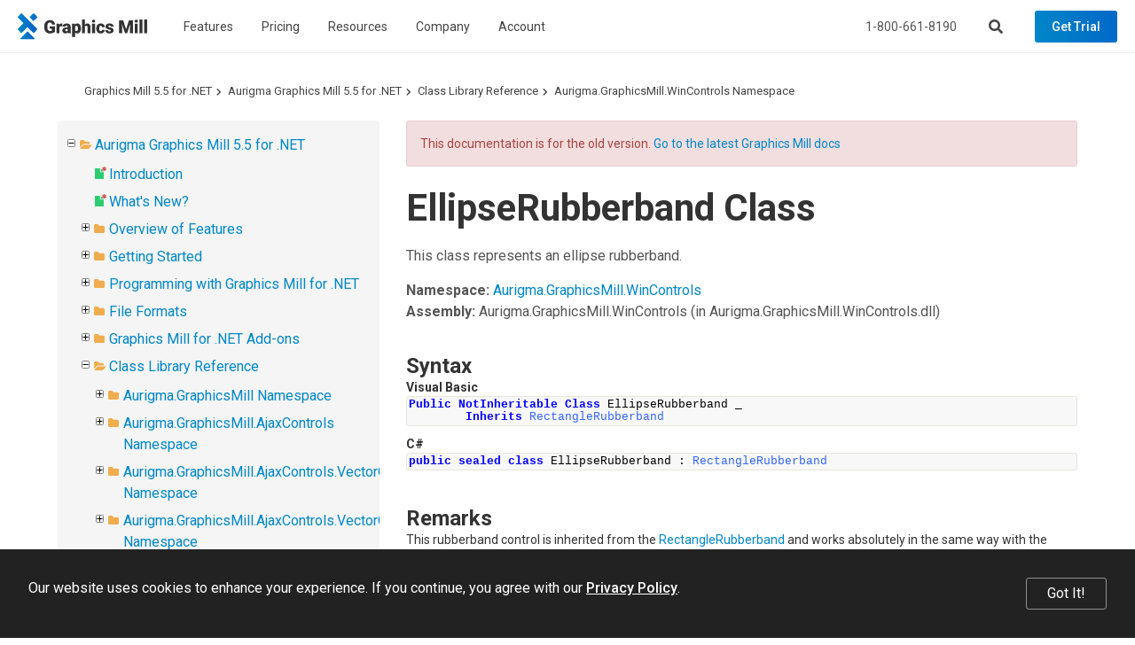

--- FILE ---
content_type: text/html; charset=utf-8
request_url: https://www.graphicsmill.com/docs/gm5/T_Aurigma_GraphicsMill_WinControls_EllipseRubberband.htm
body_size: 10070
content:
<!DOCTYPE html>
<html lang="en" xmlns="http://www.w3.org/1999/xhtml">
	<head>
		<title>EllipseRubberband Class - Graphics Mill 5.5 for .NET</title>
		<meta http-equiv="Content-Type" content="text/html; charset=utf-8">
		<meta http-equiv="X-UA-Compatible" content="IE=edge">
		<meta name="viewport" content="width=device-width, maximum-scale=1, initial-scale=1, user-scalable=0">
		<link rel="dns-prefetch" href="//cdn.jsdelivr.net">
		<link rel="dns-prefetch" href="//ajax.googleapis.com">
		<link rel="dns-prefetch" href="//fonts.googleapis.com">
		<link rel="canonical" href="https://www.graphicsmill.com/docs/gm5/T_Aurigma_GraphicsMill_WinControls_EllipseRubberband.htm">
		<link href="https://fonts.googleapis.com/css?family=Open+Sans:400,700%7CRoboto:400,500,700" rel="stylesheet">
		<link rel="stylesheet" href="https://cdn.jsdelivr.net/npm/bootstrap@3.3.7/dist/css/bootstrap.min.css" integrity="sha384-BVYiiSIFeK1dGmJRAkycuHAHRg32OmUcww7on3RYdg4Va+PmSTsz/K68vbdEjh4u" crossorigin="anonymous">
		<link href="/Aurigma/Theme3/css/bundle?v=sopUZNHWTQ6auU-JJjzOdULfnBQbBqqnVwtWnVw-aC01" rel="stylesheet">
		<link href="/Aurigma/Theme3/css/bundlegm?v=KrmRU2lV3OI-bN2Ei8jPszJGmXm3PcPRs4DJlf3R1Sk1" rel="stylesheet">
		<link rel="icon" type="image/png" href="/Aurigma/Images/favicon.png">
		<script async="async" src="https://www.googletagmanager.com/gtag/js?id=G-FQ8KXE7HX2"></script>
		<script>
//<![CDATA[
window.dataLayer = window.dataLayer || [];
function gtag() { dataLayer.push(arguments); }
gtag('js', new Date());

gtag('config', 'G-FQ8KXE7HX2');
//]]></script>
		<!--[if IE]><meta http-equiv="X-UA-Compatible" content="IE=edge" /><![endif]-->
		<style>
			ol.breadcrumb {margin-top:0px !important;margin-bottom:0px !important;}					
			#au-toc ul li+li {margin-top: 0px !important;}
			h1:first-child {margin-top:0px !important;}
			#au-doc h2 {margin-top: 0px !important; margin-bottom: 0px !important;}			
		</style>
	<link rel="stylesheet" href="/Aurigma/doc-viewer/css-bundle?v=KVaza9iauqopN4CTJCHcjLGry9g-xmbEc0L7ksFlcAs1"><meta name="description" content="EllipseRubberband Class (Class Library Reference)"></head>
	<body>
		<header class="">
			<nav class="navbar navbar-default navbar-fixed-top">
				<div class="navbar-header">
					<a href="/" class="logo-graphics-mill"><img src="/Aurigma/Theme3/img/common/graphics_mill.svg" alt="Graphics Mill"></a>
					<button type="button" class="navbar-toggle collapsed" data-toggle="collapse" data-target=".navbar-collapse" aria-expanded="false" aria-controls="main-collapse" aria-label="Menu"><span class="icon-bar first"></span><span class="icon-bar second"></span><span class="icon-bar third"></span></button>
					<a href="/account/checkout" class="btn cart-btn full hide" title="Shopping cart"></a>
					<button type="button" class="btn search-btn" aria-label="Search"></button>
				</div>
				<div id="main-collapse" class="navbar-collapse collapse">
					<div class="nav navbar-nav">
						<div class="menu-item">
							<button type="button" class="btn">Features</button>
							<div class="menu-content menu-columns width-300 three-columns">
								<div class="column"><a href="/file-formats"> Raster &amp; vector image formats </a><a href="/resize-crop-filter"> Resize, crop, autofix, 30+ filters </a><a href="/metadata"> Metadata </a><a href="/color-management"> Color management </a><a href="/drawing-text"> Text and graphics rendering </a><a href="/chroma-key"> Chroma keying </a></div>
								<div class="column"><a href="/large-images"> Very large image manipulation </a><a href="/photoshop-psd"> Working with Photoshop files </a><a href="/work-with-pdf">PDF processing</a><a href="/html5-image-editor"> HTML5-based image editor </a><a href="/docs/gm/whats-new.htm" class="new">What's New</a></div>
								<div class="column"><a href="https://customerscanvas.com/">Customer's Canvas <small>(Web-to-print toolkit)</small></a></div>
							</div>
						</div>
						<div class="menu-item"><a href="/buy">Pricing</a></div>
						<div class="menu-item">
							<button type="button" class="btn">Resources</button>
							<div class="menu-content width-240"><a href="/support">Support</a><a href="/docs/gm/about-graphics-mill.htm">Documentation</a><a href="/samples">Code Samples</a><a href="/downloads">Downloads</a></div>
						</div>
						<div class="menu-item">
							<button type="button" class="btn">Company</button>
							<div class="menu-content width-240"><a href="/company">About us</a><a href="/company/contact">Contact Us</a><a href="http://customerscanvas.com/company/events">Events</a><a href="/blog" class="new">Blog</a></div>
						</div>
						<div class="menu-item">
							<button type="button" class="btn">Account</button>
							<div class="menu-content width-260">
								<div id="divProfile" class="profile-name hide"><img src="/Aurigma/Theme3/img/common/user.svg" alt="User"></div>
								<a href="/account/cases" rel="nofollow">Support Cases</a>
								<a href="/account/licenses" rel="nofollow">Licenses &amp; Downloads</a>
								<a href="/account/orders" rel="nofollow">Orders</a>
								<a href="/account/subscriptions" rel="nofollow">Subscriptions</a>
								<a href="/account/profile" rel="nofollow">Profile</a>
								<div class="separator hide"></div>
								<a id="aLogout" class="hide" href="/account/logout" rel="nofollow">Log Out</a>
							</div>
						</div>
					</div>
					<div class="nav navbar-nav navbar-right">
						<p>Call us at <a href="tel:+18006618190" class="phone">1-800-661-8190</a> or send an email at <a href="mailto:info@aurigma.com">info@aurigma.com</a></p>
						<button type="button" class="btn search-btn" aria-label="Search"></button>
						<a href="/account/checkout" class="btn cart-btn full hide" rel="nofollow"></a>
						<a href="/downloads/trial" class="btn demo">Get Trial</a>
					</div>
				</div>
				<div class="search">
					<div class="container">
						<div class="row">
							<div class="col-md-8 col-md-offset-2">
								<form action="/search" method="get">
									<input type="text" name="query" placeholder="Search">
									<button type="submit" class="btn demo"><i class="fas fa-search"></i></button>
								<input type="hidden" name="inurl" value="/docs/gm5/"></form>
							</div>
						</div>
					</div>
					<div class="bg"></div>
				</div>
			</nav>
		</header>
		<div class="padding-top-0 text-page">
			<div id="au-container" class="container"><div class='row'><div class='col-md-12'><ol class="breadcrumb"><li><a href="/docs/gm5/">Graphics Mill 5.5 for .NET</a></li><li><a href="MainNode.htm">Aurigma Graphics Mill 5.5 for .NET</a></li><li><a href="ObjectsReference.htm">Class Library Reference</a></li><li><a href="N_Aurigma_GraphicsMill_WinControls.htm">Aurigma.GraphicsMill.WinControls Namespace</a></li></ol><a id='au-show-toc' class='btn btn-sm btn-success hidden-md hidden-lg hidden-print'><i class='fa fa-navicon'></i>Topics</a></div></div><div class='row'><div id='au-toc' class='col-md-4 hidden-xs hidden-sm hidden-print'><div id='au-toc-inner' class='treeview'><a id='au-hide-toc' class='btn btn-xs btn-warning pull-right hidden-md hidden-lg'><b class='fa fa-close'></b></a><ul>
<li id="dt189350" title="Aurigma Graphics Mill 5.5 for .NET"><span class="folder"><a href="MainNode.htm">Aurigma Graphics Mill 5.5 for .NET</a></span><ul>
<li id="dt189351" title="Introduction"><span class="file new"><a href="Overview.htm">Introduction</a></span></li>
<li id="dt189352" title="What&#39;s New?"><span class="file new"><a href="Whatsnew.htm">What&#39;s New?</a></span></li>
<li class="closed" id="dt189353" title="Overview of Features"><span class="folder"><a href="OverviewofFeatures.htm">Overview of Features</a></span></li>
<li class="closed" id="dt189362" title="Getting Started"><span class="folder"><a href="GettingStarted.htm">Getting Started</a></span></li>
<li class="closed" id="dt189368" title="Programming with Graphics Mill for .NET"><span class="folder"><a href="ProgrammingwithGraphicsMill.htm">Programming with Graphics Mill for .NET</a></span></li>
<li class="closed" id="dt189485" title="File Formats"><span class="folder"><a href="FileFormats.htm">File Formats</a></span></li>
<li class="closed" id="dt189498" title="Graphics Mill for .NET Add-ons"><span class="folder"><a href="GraphicsMillAddons.htm">Graphics Mill for .NET Add-ons</a></span></li>
<li id="dt189540" title="Class Library Reference"><span class="folder"><a href="ObjectsReference.htm">Class Library Reference</a></span><ul>
<li class="closed" id="dt189541" title="Aurigma.GraphicsMill Namespace"><span class="folder"><a href="N_Aurigma_GraphicsMill.htm">Aurigma.GraphicsMill Namespace</a></span></li>
<li class="closed" id="dt190745" title="Aurigma.GraphicsMill.AjaxControls Namespace"><span class="folder"><a href="N_Aurigma_GraphicsMill_AjaxControls.htm">Aurigma.GraphicsMill.AjaxControls Namespace</a></span></li>
<li class="closed" id="dt191024" title="Aurigma.GraphicsMill.AjaxControls.VectorObjects Namespace"><span class="folder"><a href="N_Aurigma_GraphicsMill_AjaxControls_VectorObjects.htm">Aurigma.GraphicsMill.AjaxControls.VectorObjects Namespace</a></span></li>
<li class="closed" id="dt191463" title="Aurigma.GraphicsMill.AjaxControls.VectorObjects.Math Namespace"><span class="folder"><a href="N_Aurigma_GraphicsMill_AjaxControls_VectorObjects_Math.htm">Aurigma.GraphicsMill.AjaxControls.VectorObjects.Math Namespace</a></span></li>
<li class="closed" id="dt191498" title="Aurigma.GraphicsMill.AjaxControls.VectorObjects.RedoUndo Namespace"><span class="folder"><a href="N_Aurigma_GraphicsMill_AjaxControls_VectorObjects_RedoUndo.htm">Aurigma.GraphicsMill.AjaxControls.VectorObjects.RedoUndo Namespace</a></span></li>
<li class="closed" id="dt191544" title="Aurigma.GraphicsMill.Codecs Namespace"><span class="folder"><a href="N_Aurigma_GraphicsMill_Codecs.htm">Aurigma.GraphicsMill.Codecs Namespace</a></span></li>
<li class="closed" id="dt193681" title="Aurigma.GraphicsMill.Drawing Namespace"><span class="folder"><a href="N_Aurigma_GraphicsMill_Drawing.htm">Aurigma.GraphicsMill.Drawing Namespace</a></span></li>
<li class="closed" id="dt193988" title="Aurigma.GraphicsMill.Licensing Namespace"><span class="folder"><a href="N_Aurigma_GraphicsMill_Licensing.htm">Aurigma.GraphicsMill.Licensing Namespace</a></span></li>
<li class="closed" id="dt194006" title="Aurigma.GraphicsMill.Transforms Namespace"><span class="folder"><a href="N_Aurigma_GraphicsMill_Transforms.htm">Aurigma.GraphicsMill.Transforms Namespace</a></span></li>
<li class="closed" id="dt194817" title="Aurigma.GraphicsMill.WebControls Namespace"><span class="folder"><a href="N_Aurigma_GraphicsMill_WebControls.htm">Aurigma.GraphicsMill.WebControls Namespace</a></span></li>
<li id="dt195004" title="Aurigma.GraphicsMill.WinControls Namespace"><span class="folder"><a href="N_Aurigma_GraphicsMill_WinControls.htm">Aurigma.GraphicsMill.WinControls Namespace</a></span><ul>
<li class="closed" id="dt195005" title="BitmapViewer Class"><span class="folder"><a href="T_Aurigma_GraphicsMill_WinControls_BitmapViewer.htm">BitmapViewer Class</a></span></li>
<li class="closed" id="dt195059" title="ClickDragCreateDesigner Class"><span class="folder"><a href="T_Aurigma_GraphicsMill_WinControls_ClickDragCreateDesigner.htm">ClickDragCreateDesigner Class</a></span></li>
<li class="closed" id="dt195076" title="ClosedFreehandVObjectCreateDesigner Class"><span class="folder"><a href="T_Aurigma_GraphicsMill_WinControls_ClosedFreehandVObjectCreateDesigner.htm">ClosedFreehandVObjectCreateDesigner Class</a></span></li>
<li class="closed" id="dt195082" title="ClosedPolyLineVObjectCreateDesigner Class"><span class="folder"><a href="T_Aurigma_GraphicsMill_WinControls_ClosedPolyLineVObjectCreateDesigner.htm">ClosedPolyLineVObjectCreateDesigner Class</a></span></li>
<li class="closed" id="dt195087" title="ColumnChangedEventArgs Class"><span class="folder"><a href="T_Aurigma_GraphicsMill_WinControls_ColumnChangedEventArgs.htm">ColumnChangedEventArgs Class</a></span></li>
<li id="dt195092" title="ColumnChangedEventHandler Delegate"><span class="file"><a href="T_Aurigma_GraphicsMill_WinControls_ColumnChangedEventHandler.htm">ColumnChangedEventHandler Delegate</a></span></li>
<li id="dt195093" title="ColumnChangeType Enumeration"><span class="file"><a href="T_Aurigma_GraphicsMill_WinControls_ColumnChangeType.htm">ColumnChangeType Enumeration</a></span></li>
<li class="closed" id="dt195094" title="ColumnClickEventArgs Class"><span class="folder"><a href="T_Aurigma_GraphicsMill_WinControls_ColumnClickEventArgs.htm">ColumnClickEventArgs Class</a></span></li>
<li id="dt195100" title="ColumnClickEventHandler Delegate"><span class="file"><a href="T_Aurigma_GraphicsMill_WinControls_ColumnClickEventHandler.htm">ColumnClickEventHandler Delegate</a></span></li>
<li class="closed" id="dt195101" title="ColumnEventArgs Class"><span class="folder"><a href="T_Aurigma_GraphicsMill_WinControls_ColumnEventArgs.htm">ColumnEventArgs Class</a></span></li>
<li class="closed" id="dt195106" title="ColumnInsertingEventArgs Class"><span class="folder"><a href="T_Aurigma_GraphicsMill_WinControls_ColumnInsertingEventArgs.htm">ColumnInsertingEventArgs Class</a></span></li>
<li id="dt195111" title="ColumnInsertingEventHandler Delegate"><span class="file"><a href="T_Aurigma_GraphicsMill_WinControls_ColumnInsertingEventHandler.htm">ColumnInsertingEventHandler Delegate</a></span></li>
<li class="closed" id="dt195112" title="ColumnRemovingEventArgs Class"><span class="folder"><a href="T_Aurigma_GraphicsMill_WinControls_ColumnRemovingEventArgs.htm">ColumnRemovingEventArgs Class</a></span></li>
<li id="dt195117" title="ColumnRemovingEventHandler Delegate"><span class="file"><a href="T_Aurigma_GraphicsMill_WinControls_ColumnRemovingEventHandler.htm">ColumnRemovingEventHandler Delegate</a></span></li>
<li class="closed" id="dt195118" title="ColumnsEventArgs Class"><span class="folder"><a href="T_Aurigma_GraphicsMill_WinControls_ColumnsEventArgs.htm">ColumnsEventArgs Class</a></span></li>
<li class="closed" id="dt195122" title="ColumnsInsertedEventArgs Class"><span class="folder"><a href="T_Aurigma_GraphicsMill_WinControls_ColumnsInsertedEventArgs.htm">ColumnsInsertedEventArgs Class</a></span></li>
<li id="dt195127" title="ColumnsInsertedEventHandler Delegate"><span class="file"><a href="T_Aurigma_GraphicsMill_WinControls_ColumnsInsertedEventHandler.htm">ColumnsInsertedEventHandler Delegate</a></span></li>
<li class="closed" id="dt195128" title="ColumnsRemovedEventArgs Class"><span class="folder"><a href="T_Aurigma_GraphicsMill_WinControls_ColumnsRemovedEventArgs.htm">ColumnsRemovedEventArgs Class</a></span></li>
<li id="dt195133" title="ColumnsRemovedEventHandler Delegate"><span class="file"><a href="T_Aurigma_GraphicsMill_WinControls_ColumnsRemovedEventHandler.htm">ColumnsRemovedEventHandler Delegate</a></span></li>
<li class="closed" id="dt195134" title="CompositeVObject Class"><span class="folder"><a href="T_Aurigma_GraphicsMill_WinControls_CompositeVObject.htm">CompositeVObject Class</a></span></li>
<li class="closed" id="dt195151" title="CompositeVObjectEditDesigner Class"><span class="folder"><a href="T_Aurigma_GraphicsMill_WinControls_CompositeVObjectEditDesigner.htm">CompositeVObjectEditDesigner Class</a></span></li>
<li class="closed" id="dt195165" title="ControlPoint Class"><span class="folder"><a href="T_Aurigma_GraphicsMill_WinControls_ControlPoint.htm">ControlPoint Class</a></span></li>
<li class="closed" id="dt195179" title="ControlPointCollection Class"><span class="folder"><a href="T_Aurigma_GraphicsMill_WinControls_ControlPointCollection.htm">ControlPointCollection Class</a></span></li>
<li id="dt195192" title="ControlPointType Enumeration"><span class="file"><a href="T_Aurigma_GraphicsMill_WinControls_ControlPointType.htm">ControlPointType Enumeration</a></span></li>
<li class="closed" id="dt195193" title="CrossedEllipseControlPoint Class"><span class="folder"><a href="T_Aurigma_GraphicsMill_WinControls_CrossedEllipseControlPoint.htm">CrossedEllipseControlPoint Class</a></span></li>
<li class="closed" id="dt195200" title="DefaultDesigner Class"><span class="folder"><a href="T_Aurigma_GraphicsMill_WinControls_DefaultDesigner.htm">DefaultDesigner Class</a></span></li>
<li class="closed" id="dt195219" title="DesignerChangedEventArgs Class"><span class="folder"><a href="T_Aurigma_GraphicsMill_WinControls_DesignerChangedEventArgs.htm">DesignerChangedEventArgs Class</a></span></li>
<li id="dt195225" title="DesignerChangedEventHandler Delegate"><span class="file"><a href="T_Aurigma_GraphicsMill_WinControls_DesignerChangedEventHandler.htm">DesignerChangedEventHandler Delegate</a></span></li>
<li class="closed" id="dt195226" title="DiamondControlPoint Class"><span class="folder"><a href="T_Aurigma_GraphicsMill_WinControls_DiamondControlPoint.htm">DiamondControlPoint Class</a></span></li>
<li class="closed" id="dt195235" title="DragVObjectAction Class"><span class="folder"><a href="T_Aurigma_GraphicsMill_WinControls_DragVObjectAction.htm">DragVObjectAction Class</a></span></li>
<li class="closed" id="dt195240" title="EllipseControlPoint Class"><span class="folder"><a href="T_Aurigma_GraphicsMill_WinControls_EllipseControlPoint.htm">EllipseControlPoint Class</a></span></li>
<li id="dt195245" title="EllipseRubberband Class"><span class="folder"><a href="T_Aurigma_GraphicsMill_WinControls_EllipseRubberband.htm" class="selected">EllipseRubberband Class</a></span><ul>
<li id="dt195246" title="EllipseRubberband Members"><span class="file"><a href="AllMembers_T_Aurigma_GraphicsMill_WinControls_EllipseRubberband.htm">EllipseRubberband Members</a></span></li>
<li id="dt195247" title="EllipseRubberband Constructor "><span class="file"><a href="C_Aurigma_GraphicsMill_WinControls_EllipseRubberband_ctor.htm">EllipseRubberband Constructor </a></span></li>
</ul>
</li>
<li class="closed" id="dt195248" title="EllipseVObject Class"><span class="folder"><a href="T_Aurigma_GraphicsMill_WinControls_EllipseVObject.htm">EllipseVObject Class</a></span></li>
<li class="closed" id="dt195255" title="EllipseVObjectCreateDesigner Class"><span class="folder"><a href="T_Aurigma_GraphicsMill_WinControls_EllipseVObjectCreateDesigner.htm">EllipseVObjectCreateDesigner Class</a></span></li>
<li class="closed" id="dt195260" title="FreehandVObject Class"><span class="folder"><a href="T_Aurigma_GraphicsMill_WinControls_FreehandVObject.htm">FreehandVObject Class</a></span></li>
<li class="closed" id="dt195268" title="FreehandVObjectCreateDesigner Class"><span class="folder"><a href="T_Aurigma_GraphicsMill_WinControls_FreehandVObjectCreateDesigner.htm">FreehandVObjectCreateDesigner Class</a></span></li>
<li class="closed" id="dt195276" title="GenericVObjectEditDesigner Class"><span class="folder"><a href="T_Aurigma_GraphicsMill_WinControls_GenericVObjectEditDesigner.htm">GenericVObjectEditDesigner Class</a></span></li>
<li class="closed" id="dt195296" title="IconChangedEventArgs Class"><span class="folder"><a href="T_Aurigma_GraphicsMill_WinControls_IconChangedEventArgs.htm">IconChangedEventArgs Class</a></span></li>
<li id="dt195301" title="IconChangedEventHandler Delegate"><span class="file"><a href="T_Aurigma_GraphicsMill_WinControls_IconChangedEventHandler.htm">IconChangedEventHandler Delegate</a></span></li>
<li class="closed" id="dt195302" title="IControlPointCollection Interface"><span class="folder"><a href="T_Aurigma_GraphicsMill_WinControls_IControlPointCollection.htm">IControlPointCollection Interface</a></span></li>
<li class="closed" id="dt195306" title="IControlPointsProvider Interface"><span class="folder"><a href="T_Aurigma_GraphicsMill_WinControls_IControlPointsProvider.htm">IControlPointsProvider Interface</a></span></li>
<li class="closed" id="dt195317" title="ICoordinateMapper Interface"><span class="folder"><a href="T_Aurigma_GraphicsMill_WinControls_ICoordinateMapper.htm">ICoordinateMapper Interface</a></span></li>
<li class="closed" id="dt195328" title="IDesigner Interface"><span class="folder"><a href="T_Aurigma_GraphicsMill_WinControls_IDesigner.htm">IDesigner Interface</a></span></li>
<li class="closed" id="dt195344" title="IImageList Interface"><span class="folder"><a href="T_Aurigma_GraphicsMill_WinControls_IImageList.htm">IImageList Interface</a></span></li>
<li class="closed" id="dt195367" title="IListItem Interface"><span class="folder"><a href="T_Aurigma_GraphicsMill_WinControls_IListItem.htm">IListItem Interface</a></span></li>
<li id="dt195386" title="ImageFitMode Enumeration"><span class="file"><a href="T_Aurigma_GraphicsMill_WinControls_ImageFitMode.htm">ImageFitMode Enumeration</a></span></li>
<li class="closed" id="dt195387" title="ImagePrintDocument Class"><span class="folder"><a href="T_Aurigma_GraphicsMill_WinControls_ImagePrintDocument.htm">ImagePrintDocument Class</a></span></li>
<li class="closed" id="dt195399" title="ImageRemovedEventArgs Class"><span class="folder"><a href="T_Aurigma_GraphicsMill_WinControls_ImageRemovedEventArgs.htm">ImageRemovedEventArgs Class</a></span></li>
<li id="dt195405" title="ImageRemovedEventHandler Delegate"><span class="file"><a href="T_Aurigma_GraphicsMill_WinControls_ImageRemovedEventHandler.htm">ImageRemovedEventHandler Delegate</a></span></li>
<li class="closed" id="dt195406" title="ImageVObject Class"><span class="folder"><a href="T_Aurigma_GraphicsMill_WinControls_ImageVObject.htm">ImageVObject Class</a></span></li>
<li class="closed" id="dt195419" title="ImageVObjectCreateDesigner Class"><span class="folder"><a href="T_Aurigma_GraphicsMill_WinControls_ImageVObjectCreateDesigner.htm">ImageVObjectCreateDesigner Class</a></span></li>
<li class="closed" id="dt195427" title="INavigator Interface"><span class="folder"><a href="T_Aurigma_GraphicsMill_WinControls_INavigator.htm">INavigator Interface</a></span></li>
<li class="closed" id="dt195429" title="InvalidationTarget Class"><span class="folder"><a href="T_Aurigma_GraphicsMill_WinControls_InvalidationTarget.htm">InvalidationTarget Class</a></span></li>
<li class="closed" id="dt195433" title="IQueueItem Interface"><span class="folder"><a href="T_Aurigma_GraphicsMill_WinControls_IQueueItem.htm">IQueueItem Interface</a></span></li>
<li class="closed" id="dt195440" title="IRubberband Interface"><span class="folder"><a href="T_Aurigma_GraphicsMill_WinControls_IRubberband.htm">IRubberband Interface</a></span></li>
<li class="closed" id="dt195442" title="ItemActionRequestEventArgs Class"><span class="folder"><a href="T_Aurigma_GraphicsMill_WinControls_ItemActionRequestEventArgs.htm">ItemActionRequestEventArgs Class</a></span></li>
<li class="closed" id="dt195447" title="ItemDragEventArgs Class"><span class="folder"><a href="T_Aurigma_GraphicsMill_WinControls_ItemDragEventArgs.htm">ItemDragEventArgs Class</a></span></li>
<li id="dt195452" title="ItemDragEventHandler Delegate"><span class="file"><a href="T_Aurigma_GraphicsMill_WinControls_ItemDragEventHandler.htm">ItemDragEventHandler Delegate</a></span></li>
<li class="closed" id="dt195453" title="ItemEventArgs Class"><span class="folder"><a href="T_Aurigma_GraphicsMill_WinControls_ItemEventArgs.htm">ItemEventArgs Class</a></span></li>
<li class="closed" id="dt195458" title="ItemInsertingEventArgs Class"><span class="folder"><a href="T_Aurigma_GraphicsMill_WinControls_ItemInsertingEventArgs.htm">ItemInsertingEventArgs Class</a></span></li>
<li id="dt195463" title="ItemInsertingEventHandler Delegate"><span class="file"><a href="T_Aurigma_GraphicsMill_WinControls_ItemInsertingEventHandler.htm">ItemInsertingEventHandler Delegate</a></span></li>
<li id="dt195464" title="ItemRemovingEventHandler Delegate"><span class="file"><a href="T_Aurigma_GraphicsMill_WinControls_ItemRemovingEventHandler.htm">ItemRemovingEventHandler Delegate</a></span></li>
<li class="closed" id="dt195465" title="ItemsEventArgs Class"><span class="folder"><a href="T_Aurigma_GraphicsMill_WinControls_ItemsEventArgs.htm">ItemsEventArgs Class</a></span></li>
<li class="closed" id="dt195469" title="ItemsInsertedEventArgs Class"><span class="folder"><a href="T_Aurigma_GraphicsMill_WinControls_ItemsInsertedEventArgs.htm">ItemsInsertedEventArgs Class</a></span></li>
<li id="dt195474" title="ItemsInsertedEventHandler Delegate"><span class="file"><a href="T_Aurigma_GraphicsMill_WinControls_ItemsInsertedEventHandler.htm">ItemsInsertedEventHandler Delegate</a></span></li>
<li class="closed" id="dt195475" title="ItemsRemovedEventArgs Class"><span class="folder"><a href="T_Aurigma_GraphicsMill_WinControls_ItemsRemovedEventArgs.htm">ItemsRemovedEventArgs Class</a></span></li>
<li id="dt195480" title="ItemsRemovedEventHandler Delegate"><span class="file"><a href="T_Aurigma_GraphicsMill_WinControls_ItemsRemovedEventHandler.htm">ItemsRemovedEventHandler Delegate</a></span></li>
<li class="closed" id="dt195481" title="IUserInputController Interface"><span class="folder"><a href="T_Aurigma_GraphicsMill_WinControls_IUserInputController.htm">IUserInputController Interface</a></span></li>
<li class="closed" id="dt195487" title="IVObject Interface"><span class="folder"><a href="T_Aurigma_GraphicsMill_WinControls_IVObject.htm">IVObject Interface</a></span></li>
<li class="closed" id="dt195504" title="IVObjectAction Interface"><span class="folder"><a href="T_Aurigma_GraphicsMill_WinControls_IVObjectAction.htm">IVObjectAction Interface</a></span></li>
<li class="closed" id="dt195510" title="IVObjectActionCollection Interface"><span class="folder"><a href="T_Aurigma_GraphicsMill_WinControls_IVObjectActionCollection.htm">IVObjectActionCollection Interface</a></span></li>
<li class="closed" id="dt195516" title="IVObjectHost Interface"><span class="folder"><a href="T_Aurigma_GraphicsMill_WinControls_IVObjectHost.htm">IVObjectHost Interface</a></span></li>
<li class="closed" id="dt195531" title="JointControlPointsProvider Class"><span class="folder"><a href="T_Aurigma_GraphicsMill_WinControls_JointControlPointsProvider.htm">JointControlPointsProvider Class</a></span></li>
<li class="closed" id="dt195548" title="JointVObjectActionCollection Class"><span class="folder"><a href="T_Aurigma_GraphicsMill_WinControls_JointVObjectActionCollection.htm">JointVObjectActionCollection Class</a></span></li>
<li class="closed" id="dt195560" title="LabelEditedEventArgs Class"><span class="folder"><a href="T_Aurigma_GraphicsMill_WinControls_LabelEditedEventArgs.htm">LabelEditedEventArgs Class</a></span></li>
<li id="dt195565" title="LabelEditedEventHandler Delegate"><span class="file"><a href="T_Aurigma_GraphicsMill_WinControls_LabelEditedEventHandler.htm">LabelEditedEventHandler Delegate</a></span></li>
<li id="dt195566" title="LabelEditingEventHandler Delegate"><span class="file"><a href="T_Aurigma_GraphicsMill_WinControls_LabelEditingEventHandler.htm">LabelEditingEventHandler Delegate</a></span></li>
<li class="closed" id="dt195567" title="Layer Class"><span class="folder"><a href="T_Aurigma_GraphicsMill_WinControls_Layer.htm">Layer Class</a></span></li>
<li class="closed" id="dt195588" title="LayerChangedEventArgs Class"><span class="folder"><a href="T_Aurigma_GraphicsMill_WinControls_LayerChangedEventArgs.htm">LayerChangedEventArgs Class</a></span></li>
<li id="dt195594" title="LayerChangedEventHandler Delegate"><span class="file"><a href="T_Aurigma_GraphicsMill_WinControls_LayerChangedEventHandler.htm">LayerChangedEventHandler Delegate</a></span></li>
<li id="dt195595" title="LayerChangeType Enumeration"><span class="file"><a href="T_Aurigma_GraphicsMill_WinControls_LayerChangeType.htm">LayerChangeType Enumeration</a></span></li>
<li class="closed" id="dt195596" title="LayerCollection Class"><span class="folder"><a href="T_Aurigma_GraphicsMill_WinControls_LayerCollection.htm">LayerCollection Class</a></span></li>
<li class="closed" id="dt195635" title="LayerEventArgs Class"><span class="folder"><a href="T_Aurigma_GraphicsMill_WinControls_LayerEventArgs.htm">LayerEventArgs Class</a></span></li>
<li id="dt195640" title="LayerEventHandler Delegate"><span class="file"><a href="T_Aurigma_GraphicsMill_WinControls_LayerEventHandler.htm">LayerEventHandler Delegate</a></span></li>
<li class="closed" id="dt195641" title="LayerRemovedEventArgs Class"><span class="folder"><a href="T_Aurigma_GraphicsMill_WinControls_LayerRemovedEventArgs.htm">LayerRemovedEventArgs Class</a></span></li>
<li id="dt195646" title="LayerRemovedEventHandler Delegate"><span class="file"><a href="T_Aurigma_GraphicsMill_WinControls_LayerRemovedEventHandler.htm">LayerRemovedEventHandler Delegate</a></span></li>
<li class="closed" id="dt195647" title="LineVObject Class"><span class="folder"><a href="T_Aurigma_GraphicsMill_WinControls_LineVObject.htm">LineVObject Class</a></span></li>
<li class="closed" id="dt195654" title="LineVObjectCreateDesigner Class"><span class="folder"><a href="T_Aurigma_GraphicsMill_WinControls_LineVObjectCreateDesigner.htm">LineVObjectCreateDesigner Class</a></span></li>
<li class="closed" id="dt195663" title="ListColumn Class"><span class="folder"><a href="T_Aurigma_GraphicsMill_WinControls_ListColumn.htm">ListColumn Class</a></span></li>
<li class="closed" id="dt195678" title="ListColumnCollection Class"><span class="folder"><a href="T_Aurigma_GraphicsMill_WinControls_ListColumnCollection.htm">ListColumnCollection Class</a></span></li>
<li class="closed" id="dt195707" title="ListColumnTypeConverter Class"><span class="folder"><a href="T_Aurigma_GraphicsMill_WinControls_ListColumnTypeConverter.htm">ListColumnTypeConverter Class</a></span></li>
<li class="closed" id="dt195715" title="ListItem Class"><span class="folder"><a href="T_Aurigma_GraphicsMill_WinControls_ListItem.htm">ListItem Class</a></span></li>
<li class="closed" id="dt195739" title="ListItemCollection Class"><span class="folder"><a href="T_Aurigma_GraphicsMill_WinControls_ListItemCollection.htm">ListItemCollection Class</a></span></li>
<li id="dt195774" title="MaskStyle Enumeration"><span class="file"><a href="T_Aurigma_GraphicsMill_WinControls_MaskStyle.htm">MaskStyle Enumeration</a></span></li>
<li class="closed" id="dt195775" title="MouseEventArgs Class"><span class="folder"><a href="T_Aurigma_GraphicsMill_WinControls_MouseEventArgs.htm">MouseEventArgs Class</a></span></li>
<li id="dt195786" title="MouseEventHandler Delegate"><span class="file"><a href="T_Aurigma_GraphicsMill_WinControls_MouseEventHandler.htm">MouseEventHandler Delegate</a></span></li>
<li class="closed" id="dt195787" title="MultiLayerViewer Class"><span class="folder"><a href="T_Aurigma_GraphicsMill_WinControls_MultiLayerViewer.htm">MultiLayerViewer Class</a></span></li>
<li class="closed" id="dt195858" title="MultiLayerViewerInvalidationTarget Class"><span class="folder"><a href="T_Aurigma_GraphicsMill_WinControls_MultiLayerViewerInvalidationTarget.htm">MultiLayerViewerInvalidationTarget Class</a></span></li>
<li class="closed" id="dt195866" title="PanNavigator Class"><span class="folder"><a href="T_Aurigma_GraphicsMill_WinControls_PanNavigator.htm">PanNavigator Class</a></span></li>
<li class="closed" id="dt195869" title="PathControlPoint Class"><span class="folder"><a href="T_Aurigma_GraphicsMill_WinControls_PathControlPoint.htm">PathControlPoint Class</a></span></li>
<li class="closed" id="dt195879" title="PathVObject Class"><span class="folder"><a href="T_Aurigma_GraphicsMill_WinControls_PathVObject.htm">PathVObject Class</a></span></li>
<li class="closed" id="dt195892" title="PathVObjectCreateDesigner Class"><span class="folder"><a href="T_Aurigma_GraphicsMill_WinControls_PathVObjectCreateDesigner.htm">PathVObjectCreateDesigner Class</a></span></li>
<li class="closed" id="dt195911" title="Pidl Class"><span class="folder"><a href="T_Aurigma_GraphicsMill_WinControls_Pidl.htm">Pidl Class</a></span></li>
<li id="dt195930" title="PidlType Enumeration"><span class="file"><a href="T_Aurigma_GraphicsMill_WinControls_PidlType.htm">PidlType Enumeration</a></span></li>
<li id="dt195931" title="PlacementMode Enumeration"><span class="file"><a href="T_Aurigma_GraphicsMill_WinControls_PlacementMode.htm">PlacementMode Enumeration</a></span></li>
<li class="closed" id="dt195932" title="PolylineVObject Class"><span class="folder"><a href="T_Aurigma_GraphicsMill_WinControls_PolylineVObject.htm">PolylineVObject Class</a></span></li>
<li class="closed" id="dt195940" title="PolylineVObject.MoveNodeAction Class"><span class="folder"><a href="T_Aurigma_GraphicsMill_WinControls_PolylineVObject_MoveNodeAction.htm">PolylineVObject.MoveNodeAction Class</a></span></li>
<li class="closed" id="dt195946" title="PolyLineVObjectCreateDesigner Class"><span class="folder"><a href="T_Aurigma_GraphicsMill_WinControls_PolyLineVObjectCreateDesigner.htm">PolyLineVObjectCreateDesigner Class</a></span></li>
<li class="closed" id="dt195953" title="PrintOptions Class"><span class="folder"><a href="T_Aurigma_GraphicsMill_WinControls_PrintOptions.htm">PrintOptions Class</a></span></li>
<li class="closed" id="dt195977" title="PrintPlaceholder Class"><span class="folder"><a href="T_Aurigma_GraphicsMill_WinControls_PrintPlaceholder.htm">PrintPlaceholder Class</a></span></li>
<li class="closed" id="dt195988" title="QueryImageEventArgs Class"><span class="folder"><a href="T_Aurigma_GraphicsMill_WinControls_QueryImageEventArgs.htm">QueryImageEventArgs Class</a></span></li>
<li id="dt195997" title="QueryImageEventHandler Delegate"><span class="file"><a href="T_Aurigma_GraphicsMill_WinControls_QueryImageEventHandler.htm">QueryImageEventHandler Delegate</a></span></li>
<li id="dt195998" title="QueueItemMethodState Enumeration"><span class="file"><a href="T_Aurigma_GraphicsMill_WinControls_QueueItemMethodState.htm">QueueItemMethodState Enumeration</a></span></li>
<li class="closed" id="dt195999" title="QueueManager Class"><span class="folder"><a href="T_Aurigma_GraphicsMill_WinControls_QueueManager.htm">QueueManager Class</a></span></li>
<li id="dt196004" title="RectangleChangeMode Enumeration"><span class="file"><a href="T_Aurigma_GraphicsMill_WinControls_RectangleChangeMode.htm">RectangleChangeMode Enumeration</a></span></li>
<li class="closed" id="dt196005" title="RectangleController Class"><span class="folder"><a href="T_Aurigma_GraphicsMill_WinControls_RectangleController.htm">RectangleController Class</a></span></li>
<li class="closed" id="dt196014" title="RectangleControlPoint Class"><span class="folder"><a href="T_Aurigma_GraphicsMill_WinControls_RectangleControlPoint.htm">RectangleControlPoint Class</a></span></li>
<li class="closed" id="dt196023" title="RectangleEventArgs Class"><span class="folder"><a href="T_Aurigma_GraphicsMill_WinControls_RectangleEventArgs.htm">RectangleEventArgs Class</a></span></li>
<li id="dt196029" title="RectangleEventHandler Delegate"><span class="file"><a href="T_Aurigma_GraphicsMill_WinControls_RectangleEventHandler.htm">RectangleEventHandler Delegate</a></span></li>
<li class="closed" id="dt196030" title="RectangleRubberband Class"><span class="folder"><a href="T_Aurigma_GraphicsMill_WinControls_RectangleRubberband.htm">RectangleRubberband Class</a></span></li>
<li class="closed" id="dt196051" title="RectangleVObject Class"><span class="folder"><a href="T_Aurigma_GraphicsMill_WinControls_RectangleVObject.htm">RectangleVObject Class</a></span></li>
<li class="closed" id="dt196058" title="RectangleVObjectCreateDesigner Class"><span class="folder"><a href="T_Aurigma_GraphicsMill_WinControls_RectangleVObjectCreateDesigner.htm">RectangleVObjectCreateDesigner Class</a></span></li>
<li id="dt196063" title="ResizeMode Enumeration"><span class="file"><a href="T_Aurigma_GraphicsMill_WinControls_ResizeMode.htm">ResizeMode Enumeration</a></span></li>
<li class="closed" id="dt196064" title="ResizeVObjectAction Class"><span class="folder"><a href="T_Aurigma_GraphicsMill_WinControls_ResizeVObjectAction.htm">ResizeVObjectAction Class</a></span></li>
<li class="closed" id="dt196075" title="RotateVObjectAction Class"><span class="folder"><a href="T_Aurigma_GraphicsMill_WinControls_RotateVObjectAction.htm">RotateVObjectAction Class</a></span></li>
<li id="dt196083" title="ScrollBarsStyle Enumeration"><span class="file"><a href="T_Aurigma_GraphicsMill_WinControls_ScrollBarsStyle.htm">ScrollBarsStyle Enumeration</a></span></li>
<li id="dt196084" title="ScrollValue Enumeration"><span class="file"><a href="T_Aurigma_GraphicsMill_WinControls_ScrollValue.htm">ScrollValue Enumeration</a></span></li>
<li class="closed" id="dt196085" title="SkewVObjectAction Class"><span class="folder"><a href="T_Aurigma_GraphicsMill_WinControls_SkewVObjectAction.htm">SkewVObjectAction Class</a></span></li>
<li id="dt196091" title="StandardFolder Enumeration"><span class="file"><a href="T_Aurigma_GraphicsMill_WinControls_StandardFolder.htm">StandardFolder Enumeration</a></span></li>
<li class="closed" id="dt196092" title="StateChangedEventArgs Class"><span class="folder"><a href="T_Aurigma_GraphicsMill_WinControls_StateChangedEventArgs.htm">StateChangedEventArgs Class</a></span></li>
<li id="dt196097" title="StateChangedEventHandler Delegate"><span class="file"><a href="T_Aurigma_GraphicsMill_WinControls_StateChangedEventHandler.htm">StateChangedEventHandler Delegate</a></span></li>
<li class="closed" id="dt196098" title="StateChangingEventArgs Class"><span class="folder"><a href="T_Aurigma_GraphicsMill_WinControls_StateChangingEventArgs.htm">StateChangingEventArgs Class</a></span></li>
<li id="dt196104" title="StateChangingEventHandler Delegate"><span class="file"><a href="T_Aurigma_GraphicsMill_WinControls_StateChangingEventHandler.htm">StateChangingEventHandler Delegate</a></span></li>
<li id="dt196105" title="StateType Enumeration"><span class="file"><a href="T_Aurigma_GraphicsMill_WinControls_StateType.htm">StateType Enumeration</a></span></li>
<li class="closed" id="dt196106" title="TextChangedEventArgs Class"><span class="folder"><a href="T_Aurigma_GraphicsMill_WinControls_TextChangedEventArgs.htm">TextChangedEventArgs Class</a></span></li>
<li id="dt196111" title="TextChangedEventHandler Delegate"><span class="file"><a href="T_Aurigma_GraphicsMill_WinControls_TextChangedEventHandler.htm">TextChangedEventHandler Delegate</a></span></li>
<li class="closed" id="dt196112" title="TextVObject Class"><span class="folder"><a href="T_Aurigma_GraphicsMill_WinControls_TextVObject.htm">TextVObject Class</a></span></li>
<li class="closed" id="dt196130" title="TextVObject.ChangeTextAreaAction Class"><span class="folder"><a href="T_Aurigma_GraphicsMill_WinControls_TextVObject_ChangeTextAreaAction.htm">TextVObject.ChangeTextAreaAction Class</a></span></li>
<li class="closed" id="dt196136" title="TextVObjectCreateDesigner Class"><span class="folder"><a href="T_Aurigma_GraphicsMill_WinControls_TextVObjectCreateDesigner.htm">TextVObjectCreateDesigner Class</a></span></li>
<li class="closed" id="dt196145" title="ThumbnailListItem Class"><span class="folder"><a href="T_Aurigma_GraphicsMill_WinControls_ThumbnailListItem.htm">ThumbnailListItem Class</a></span></li>
<li class="closed" id="dt196172" title="ThumbnailListView Class"><span class="folder"><a href="T_Aurigma_GraphicsMill_WinControls_ThumbnailListView.htm">ThumbnailListView Class</a></span></li>
<li class="closed" id="dt196189" title="UserInputController Class"><span class="folder"><a href="T_Aurigma_GraphicsMill_WinControls_UserInputController.htm">UserInputController Class</a></span></li>
<li id="dt196195" title="View Enumeration"><span class="file"><a href="T_Aurigma_GraphicsMill_WinControls_View.htm">View Enumeration</a></span></li>
<li class="closed" id="dt196196" title="ViewChangedEventArgs Class"><span class="folder"><a href="T_Aurigma_GraphicsMill_WinControls_ViewChangedEventArgs.htm">ViewChangedEventArgs Class</a></span></li>
<li id="dt196201" title="ViewChangedEventHandler Delegate"><span class="file"><a href="T_Aurigma_GraphicsMill_WinControls_ViewChangedEventHandler.htm">ViewChangedEventHandler Delegate</a></span></li>
<li class="closed" id="dt196202" title="ViewerBase Class"><span class="folder"><a href="T_Aurigma_GraphicsMill_WinControls_ViewerBase.htm">ViewerBase Class</a></span></li>
<li id="dt196252" title="ViewportAlignment Enumeration"><span class="file"><a href="T_Aurigma_GraphicsMill_WinControls_ViewportAlignment.htm">ViewportAlignment Enumeration</a></span></li>
<li class="closed" id="dt196253" title="VirtualListView Class"><span class="folder"><a href="T_Aurigma_GraphicsMill_WinControls_VirtualListView.htm">VirtualListView Class</a></span></li>
<li class="closed" id="dt196319" title="VObject Class"><span class="folder"><a href="T_Aurigma_GraphicsMill_WinControls_VObject.htm">VObject Class</a></span></li>
<li class="closed" id="dt196346" title="VObjectAction Class"><span class="folder"><a href="T_Aurigma_GraphicsMill_WinControls_VObjectAction.htm">VObjectAction Class</a></span></li>
<li class="closed" id="dt196359" title="VObjectActionCollection Class"><span class="folder"><a href="T_Aurigma_GraphicsMill_WinControls_VObjectActionCollection.htm">VObjectActionCollection Class</a></span></li>
<li class="closed" id="dt196371" title="VObjectCollection Class"><span class="folder"><a href="T_Aurigma_GraphicsMill_WinControls_VObjectCollection.htm">VObjectCollection Class</a></span></li>
<li id="dt196410" title="VObjectDrawMode Enumeration"><span class="file"><a href="T_Aurigma_GraphicsMill_WinControls_VObjectDrawMode.htm">VObjectDrawMode Enumeration</a></span></li>
<li class="closed" id="dt196411" title="VObjectEventArgs Class"><span class="folder"><a href="T_Aurigma_GraphicsMill_WinControls_VObjectEventArgs.htm">VObjectEventArgs Class</a></span></li>
<li id="dt196416" title="VObjectEventHandler Delegate"><span class="file"><a href="T_Aurigma_GraphicsMill_WinControls_VObjectEventHandler.htm">VObjectEventHandler Delegate</a></span></li>
<li class="closed" id="dt196417" title="VObjectsRubberband Class"><span class="folder"><a href="T_Aurigma_GraphicsMill_WinControls_VObjectsRubberband.htm">VObjectsRubberband Class</a></span></li>
<li id="dt196465" title="WorkspaceBackgroundStyle Enumeration"><span class="file"><a href="T_Aurigma_GraphicsMill_WinControls_WorkspaceBackgroundStyle.htm">WorkspaceBackgroundStyle Enumeration</a></span></li>
<li class="closed" id="dt196466" title="ZoomInNavigator Class"><span class="folder"><a href="T_Aurigma_GraphicsMill_WinControls_ZoomInNavigator.htm">ZoomInNavigator Class</a></span></li>
<li id="dt196469" title="ZoomMode Enumeration"><span class="file"><a href="T_Aurigma_GraphicsMill_WinControls_ZoomMode.htm">ZoomMode Enumeration</a></span></li>
<li class="closed" id="dt196470" title="ZoomOutNavigator Class"><span class="folder"><a href="T_Aurigma_GraphicsMill_WinControls_ZoomOutNavigator.htm">ZoomOutNavigator Class</a></span></li>
<li id="dt196473" title="ZoomQuality Enumeration"><span class="file"><a href="T_Aurigma_GraphicsMill_WinControls_ZoomQuality.htm">ZoomQuality Enumeration</a></span></li>
<li class="closed" id="dt196474" title="ZoomRectangleNavigator Class"><span class="folder"><a href="T_Aurigma_GraphicsMill_WinControls_ZoomRectangleNavigator.htm">ZoomRectangleNavigator Class</a></span></li>
</ul>
</li>
<li class="closed" id="dt196477" title="GraphicsMill Namespace (Client Class Library)"><span class="folder"><a href="N_J_GraphicsMill.htm">GraphicsMill Namespace (Client Class Library)</a></span></li>
<li class="closed" id="dt196703" title="Aurigma.GraphicsMill.AjaxControls Namespace (Client Class Library)"><span class="folder"><a href="N_J_Aurigma_GraphicsMill_AjaxControls.htm">Aurigma.GraphicsMill.AjaxControls Namespace (Client Class Library)</a></span></li>
<li class="closed" id="dt196730" title="Aurigma.GraphicsMill.AjaxControls.VectorObjects Namespace (Client Class Library)"><span class="folder"><a href="N_J_Aurigma_GraphicsMill_AjaxControls_VectorObjects.htm">Aurigma.GraphicsMill.AjaxControls.VectorObjects Namespace (Client Class Library)</a></span></li>
<li class="closed" id="dt197067" title="Aurigma.GraphicsMill.AjaxControls.VectorObjects.Math Namespace (Client Class Library)"><span class="folder"><a href="N_J_Aurigma_GraphicsMill_AjaxControls_VectorObjects_Math.htm">Aurigma.GraphicsMill.AjaxControls.VectorObjects.Math Namespace (Client Class Library)</a></span></li>
<li class="closed" id="dt197106" title="Aurigma.GraphicsMill.AjaxControls.VectorObjects.RedoUndo Namespace (Client Class Library)"><span class="folder"><a href="N_J_Aurigma_GraphicsMill_AjaxControls_VectorObjects_RedoUndo.htm">Aurigma.GraphicsMill.AjaxControls.VectorObjects.RedoUndo Namespace (Client Class Library)</a></span></li>
</ul>
</li>
<li class="closed" id="dt197175" title="Samples"><span class="folder"><a href="Samples.htm">Samples</a></span></li>
<li id="dt197178" title="Licensing"><span class="file new"><a href="LicensingInfo.htm">Licensing</a></span></li>
<li id="dt197179" title="Copyright Notices"><span class="file"><a href="CopyrightNotices.htm">Copyright Notices</a></span></li>
</ul>
</li>
</ul>
</div></div><div id='au-doc' class='col-md-8 au-doc'><div class="alert alert-danger">This documentation is for the old version. <a href="/docs/gm/">Go to the latest Graphics Mill docs</a></div><h1>EllipseRubberband Class</h1>
        <p>This class represents an ellipse rubberband.</p>
        <p>
    <b>Namespace:</b> 
   <a href="N_Aurigma_GraphicsMill_WinControls.htm">Aurigma.GraphicsMill.WinControls</a><br>
    <b>Assembly:</b>
   <span>Aurigma.GraphicsMill.WinControls</span> (in Aurigma.GraphicsMill.WinControls.dll)</p>
        <section id="syntaxToggle">
          <h2>Syntax</h2>
          
            <div class="code vb">
              <b>Visual Basic</b>
              <pre class="prettyprint lang-vb">Public NotInheritable Class EllipseRubberband _
	Inherits <a href="T_Aurigma_GraphicsMill_WinControls_RectangleRubberband.htm">RectangleRubberband</a></pre>
            </div>
            <div class="code cs">
              <b>C#</b>
              <pre class="prettyprint">public sealed class EllipseRubberband : <a href="T_Aurigma_GraphicsMill_WinControls_RectangleRubberband.htm">RectangleRubberband</a></pre>
            </div>
          
        </section>
        <section id="remarksToggle">
          <h2>Remarks</h2>
          This rubberband control is inherited from the <a href="T_Aurigma_GraphicsMill_WinControls_RectangleRubberband.htm">RectangleRubberband</a> and works absolutely in the same way with the single exception: it draws an ellipse inside the rectangle.
        </section>
        <section id="familyToggle">
          <h2>Inheritance Hierarchy</h2>
          
            <div class="hierarchy">
              <div class="root item" style="padding-left:10px;">
                <a href="http://msdn2.microsoft.com/en-us/e5kfa45b" target="_blank">System<span class="languageSpecificText"><span class="cs">.</span></span>Object</a>
                <div class="item" style="padding-left:10px;">
                  <i>L</i>
                  <a href="http://msdn2.microsoft.com/en-us/w4302s1f" target="_blank">System<span class="languageSpecificText"><span class="cs">.</span></span>MarshalByRefObject</a>
                  <div class="item" style="padding-left:10px;">
                    <i>L</i>
                    <a href="http://msdn2.microsoft.com/en-us/9wbadbce" target="_blank">System.ComponentModel<span class="languageSpecificText"><span class="cs">.</span></span>Component</a>
                    <div class="item" style="padding-left:10px;">
                      <i>L</i>
                      <a href="T_Aurigma_GraphicsMill_WinControls_UserInputController.htm">Aurigma.GraphicsMill.WinControls<span class="languageSpecificText"><span class="cs">.</span></span>UserInputController</a>
                      <div class="item" style="padding-left:10px;">
                        <i>L</i>
                        <a href="T_Aurigma_GraphicsMill_WinControls_RectangleController.htm">Aurigma.GraphicsMill.WinControls<span class="languageSpecificText"><span class="cs">.</span></span>RectangleController</a>
                        <div class="item" style="padding-left:10px;">
                          <i>L</i>
                          <a href="T_Aurigma_GraphicsMill_WinControls_RectangleRubberband.htm">Aurigma.GraphicsMill.WinControls<span class="languageSpecificText"><span class="cs">.</span></span>RectangleRubberband</a>
                          <div class="item self" style="padding-left:10px;">
                            <i>L</i>
                            <span class="selflink">Aurigma.GraphicsMill.WinControls<span class="languageSpecificText"><span class="cs">.</span></span>EllipseRubberband</span>
                          </div>
                        </div>
                      </div>
                    </div>
                  </div>
                </div>
              </div>
            </div>
          
        </section>
        <section id="threadSafetyToggle">
          <h2>Thread Safety</h2>
          Static members of this type are safe for multi-threaded operations. Instance members of this type are not safe for multi-threaded operations. 
        </section>
		<!--%ObjectModel%-->
		<!--%PixelFormats%-->
	<section id="seeAlsoToggle"><h2>See Also</h2><h3>Reference</h3><ul class="seeAlso"><li><a href="AllMembers_T_Aurigma_GraphicsMill_WinControls_EllipseRubberband.htm">EllipseRubberband Members</a></li><li><a href="N_Aurigma_GraphicsMill_WinControls.htm">Aurigma.GraphicsMill.WinControls Namespace</a></li></ul></section><div><script type="application/ld+json" xmlns="http://www.w3.org/1999/xhtml">{
  "@context": "https://schema.org",
  "@type": "BreadcrumbList",
  "itemListElement": [
    {
      "@type": "ListItem",
      "position": 1,
      "item": {
        "@id": "https://www.graphicsmill.com/",
        "name": "Graphics Mill Home"
      }
    },
    {
      "@type": "ListItem",
      "position": 2,
      "item": {
        "@id": "/docs/gm5/",
        "name": "Graphics Mill 5.5 for .NET (docs)"
      }
    },
    {
      "@type": "ListItem",
      "position": 3,
      "item": {
        "@id": "/docs/gm5/MainNode.htm",
        "name": "Aurigma Graphics Mill 5.5 for .NET"
      }
    },
    {
      "@type": "ListItem",
      "position": 4,
      "item": {
        "@id": "/docs/gm5/ObjectsReference.htm",
        "name": "Class Library Reference"
      }
    },
    {
      "@type": "ListItem",
      "position": 5,
      "item": {
        "@id": "/docs/gm5/N_Aurigma_GraphicsMill_WinControls.htm",
        "name": "Aurigma.GraphicsMill.WinControls Namespace"
      }
    },
    {
      "@type": "ListItem",
      "position": 6,
      "item": {
        "@id": "/docs/gm5/T_Aurigma_GraphicsMill_WinControls_EllipseRubberband.htm",
        "name": "EllipseRubberband Class"
      }
    }
  ]
}</script></div></div></div></div>
		</div>
		<footer class="">
			<div class="container">
				<div class="menu">
					<div class="menu-col">
						<h4>Graphics Mill</h4>
						<div class="links collapse"><a href="/downloads/trial">Downloads</a><a href="/samples">Online demo</a><a href="/buy">Buy online</a><a href="/buy/return-policy">Return policy</a><a href="/docs/gm/whats-new.htm">What's new?</a><a href="/docs/gm/about-graphics-mill.htm">Documentation</a><a href="/support">Support</a></div>
					</div>
					<div class="menu-col">
						<h4>Features</h4>
						<div class="links collapse"><a href="/file-formats"> Raster &amp; vector image formats </a><a href="/resize-crop-filter"> Resize, crop, autofix, 30+ filters </a><a href="/metadata"> Metadata </a><a href="/color-management"> Color management </a><a href="/drawing-text"> Text and graphics rendering </a><a href="/large-images"> Very large image manipulation </a><a href="/chroma-key"> Chroma keying </a><a href="/photoshop-psd"> Working with Photoshop files </a><a href="/work-with-pdf">PDF processing</a><a href="/html5-image-editor"> HTML5-based image editor </a></div>
					</div>
					<div class="menu-col">
						<h4>Imaging Toolkit</h4>
						<div class="links collapse"><a href="/image-manipulation">Image Manipulation</a><a href="/convert-text-to-image">Convert Text to Images</a><a href="/clipping-path">Clipping Path</a><a href="/psd-layers-and-variable-data-printing">PSD &amp; variable data printing</a><a href="/sdk">SDK</a><a href="/aspnet-image-manipulation">ASP.NET</a><a href="/c-sharp">C#</a><a href="/library">Library</a><a href="/toolkit">Toolkit</a></div>
					</div>
					<div class="menu-col">
						<h4>Company</h4>
						<div class="links collapse"><a href="/company">About Us</a><a href="/company/contact">Contact Us</a><a href="http://customerscanvas.com/white-papers">White Papers</a><a href="http://customerscanvas.com/company/events">Events</a><a href="/blog">Blog</a></div>
					</div>
				</div>
				<div class="copyright">
					<div class="left-part">
						<img src="/Aurigma/Theme3/img/common/aurigma.svg" alt="Aurigma">
						<p>© 2001–2026 Aurigma Inc. <a href="/legal-notice">Legal Notice</a> and <a href="/privacy-policy">Privacy Policy</a></p>
					</div>
				</div>
			</div>
			<div class="cookie-notification" data-accr="gm">
				<div class="cookie-message">Our website uses cookies to enhance your experience. If you continue, you agree with our <a href="/privacy-policy">Privacy Policy</a>.</div>
				<button type="button" class="btn cookie-button">Got It!</button>
			</div>
		</footer>
		<script src="https://ajax.googleapis.com/ajax/libs/jquery/3.3.1/jquery.min.js"></script>
		<script src="https://cdn.jsdelivr.net/npm/bootstrap@3.3.7/dist/js/bootstrap.min.js" integrity="sha384-Tc5IQib027qvyjSMfHjOMaLkfuWVxZxUPnCJA7l2mCWNIpG9mGCD8wGNIcPD7Txa" crossorigin="anonymous"></script>
		<script src="/Aurigma/Theme3/js/theme?v=X-X9Dq9sprEnsbnfKV3r4p4oBjC5UtGrKL7WbRkvP-c1"></script>
		<script>
//<![CDATA[
window.__trkOff = [1640682817, 552878567, -2046172313, -676928242, -1284817508, -494509618, 587634641, -1930636479, 711543582, 1625237543, -1439196453, 951624910, -1734915624, -1660745307, 1129461188, -808657565, 663100500, -1676657524, 1491561941, 1988570398, 1755599521, -402306110, -572853474, 1409241312, -1416131494, -345416640, -488745714].includes((function (s) { for (var h = 0, i = 0; i < s.length; h &= h) h = 31 * h + s.charCodeAt(i++); return h; })(Intl.DateTimeFormat().resolvedOptions().timeZone));
//]]></script>
		<script>(function (d, w, c) { (w[c] = w[c] || []).push(function() { try { w.yaCounter27697068 = new Ya.Metrika({id:27697068, webvisor:true, clickmap:true, trackLinks:true, accurateTrackBounce:true}); } catch(e) { } }); var n = d.getElementsByTagName("script")[0], s = d.createElement("script"), f = function () { n.parentNode.insertBefore(s, n); }; s.type = "text/javascript"; s.async = true; s.src = (d.location.protocol == "https:" ? "https:" : "http:") + "//mc.yandex.ru/metrika/watch.js"; if (w.opera == "[object Opera]") { d.addEventListener("DOMContentLoaded", f, false); } else { f(); } })(document, window, "yandex_metrika_callbacks");</script>
		<script>
//<![CDATA[
var dataLayer = dataLayer || [];
dataLayer.push({ "getSetReff": "v1.0", "setDomain": "graphicsmill.com" });
//]]></script>
		<script src="/Aurigma/Scripts/libs/getSetReff.min.js?v2" async="async"></script>
		<script type="application/ld+json">
{
	"@context": "https://schema.org",
	"@type": "Organization",
	"url": "https://www.graphicsmill.com",
	"logo": "https://www.graphicsmill.com/Aurigma/schema.org/graphics-mill.png",
	"legalName": "Aurigma, Inc.",
	"telephone": "+18006618190"
}
			</script>
		<script>
//<![CDATA[
if (!window.__trkOff) {
	function initApollo() {
		var n = Math.random().toString(36).substring(7), o = document.createElement("script");
		o.src = "https://assets.apollo.io/micro/website-tracker/tracker.iife.js?nocache=" + n, o.async = !0, o.defer = !0,
			o.onload = function () { window.trackingFunctions.onLoad({ appId: "6878d39fffba8900217db719" }) },
			document.head.appendChild(o)
	} initApollo();
}
//]]></script>
		<script>
//<![CDATA[
var RECAPTCHA_V2_SITE_KEY = '6LeTHUEsAAAAAAFp_NW3hVaNH0HRCBT0voQwuL2r';
var RECAPTCHA_V3_SITE_KEY = '6LdNvSssAAAAALMaU98XdLgecU8n8xKulYp6e7dy';
//]]></script>
	<script src="/Aurigma/doc-viewer/js-bundle?v=cYZn7Of5mSbFBDX060n8qR_LItwJKAOeBsWwJr9SjSM1"></script><script>var DOC_SET_ID = 30;$(function() { prettyPrint(); } );</script></body>
</html>

--- FILE ---
content_type: image/svg+xml
request_url: https://www.graphicsmill.com/Aurigma/doc-viewer/jquery.treeview/images/file.svg
body_size: 250
content:
<svg xmlns="http://www.w3.org/2000/svg" viewBox="0 0 15 14" height="14" width="15"><path d="M8.667 5.43V2.267q.143.094.234.187l2.657 2.732q.09.094.183.242H8.667zm-.834.213q0 .268.183.455.182.188.442.188H12v7.07q0 .27-.182.456-.183.188-.443.188h-8.75q-.26 0-.443-.188Q2 13.625 2 13.357V2.643q0-.268.182-.456Q2.365 2 2.625 2h5.208v3.643z" fill="#666"/></svg>